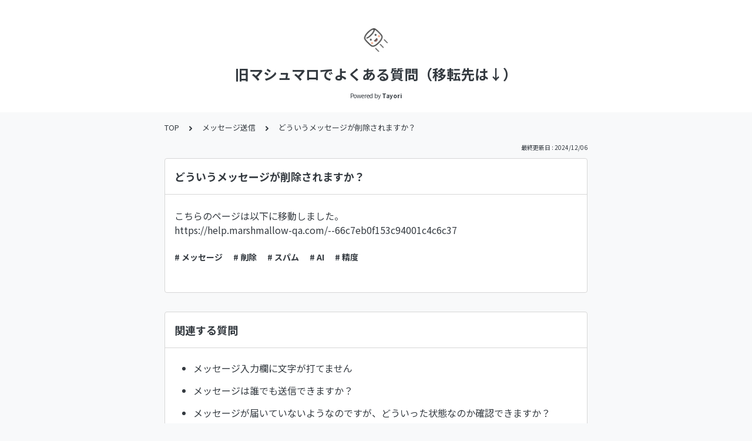

--- FILE ---
content_type: text/html; charset=utf-8
request_url: https://tayori.com/faq/a7e775d112c305f6164107ce6a0222ca17e334d3/detail/ed77454352e73ad84f25c09bdf718faaac3af58e/
body_size: 6037
content:
<!DOCTYPE html>
<html lang="ja">
  <head>
    <meta charset="utf-8" />
    <meta content="IE=edge,chrome=1" http-equiv="X-UA-Compatible" />
    <meta content="noindex" name="robots" />
    <meta name="viewport" content="width=device-width, initial-scale=1.0" />
    <meta name="format-detection" content="telephone=no" />
    <meta name="X-FRAME-OPTIONS" content="ALLOW-FROM" />
    <title>どういうメッセージが削除されますか？ | 旧マシュマロでよくある質問（移転先は↓）</title>
    <meta name="description" content="👇👇👇👇👇 移転先 👇👇👇👇👇👇👇👇👉 https://help.marshmallow-qa.com 👈👆👆👆👆👆👆👆👆👆👆👆👆👆👆👆👆" />
    <meta name="keywords" content="匿名,通報,犯罪,メッセージ,退会,削除,グッズ,スタンプ,スパム,AI" />
    <meta name="title" content="どういうメッセージが削除されますか？ | 旧マシュマロでよくある質問（移転先は↓）" /><meta property="og:locale" content="ja_JP" />
    <meta property="og:type" content="website" />
    <meta property="og:title" content="どういうメッセージが削除されますか？ | 旧マシュマロでよくある質問（移転先は↓）" />
    <meta name="og:description" content="👇👇👇👇👇 移転先 👇👇👇👇👇👇👇👇👉 https://help.marshmallow-qa.com 👈👆👆👆👆👆👆👆👆👆👆👆👆👆👆👆👆" />
    <meta property="og:url" content="https://tayori.com/faq/a7e775d112c305f6164107ce6a0222ca17e334d3/detail/ed77454352e73ad84f25c09bdf718faaac3af58e" />
    <meta property="og:site_name" content="旧マシュマロでよくある質問（移転先は↓）" />
    <meta property="og:image" content="https://tayori.com/og.png" />
    <meta name="twitter:card" content="summary_large_image" />
    <meta name="twitter:url" content="https://tayori.com/faq/a7e775d112c305f6164107ce6a0222ca17e334d3/detail/ed77454352e73ad84f25c09bdf718faaac3af58e" />
    <meta name="twitter:title" content="どういうメッセージが削除されますか？ | 旧マシュマロでよくある質問（移転先は↓）" />
    <meta name="twitter:description" content="👇👇👇👇👇 移転先 👇👇👇👇👇👇👇👇👉 https://help.marshmallow-qa.com 👈👆👆👆👆👆👆👆👆👆👆👆👆👆👆👆👆" />
    <meta name="twitter:image" content="https://tayori.com/og.png" />
    <meta property="fb:app_id" content="1434583830185194" /><link rel="stylesheet" media="all" href="/assets/customer_faq-7768857932138efc42250032fd63b1e790422035d33bd773fd4f085e0d3bc263.css" /><meta name="csrf-param" content="authenticity_token" />
    <meta name="csrf-token" content="rgiAAa3Uf0rNShRhHEyEiMUYoBJFxAOEWirxBvgs4GvJF8htqlSgc6I+AbW4BS6nC7zAlV+pWKCltVIoKUup8Q==" />
    <script async="async" src="https://www.googletagmanager.com/gtag/js?id=G-6JRB15BC0D"></script>
    <script>
      window.dataLayer = window.dataLayer || [];
      function gtag(){dataLayer.push(arguments);}
      gtag('js', new Date());
      gtag('config', 'G-6JRB15BC0D', {
        'page_title' : 'どういうメッセージが削除されますか？ | 旧マシュマロでよくある質問（移転先は↓）'
      });
    </script><link rel="canonical" href="https://tayori.com/faq/a7e775d112c305f6164107ce6a0222ca17e334d3/detail/ed77454352e73ad84f25c09bdf718faaac3af58e/" />
    <script>
      requestAnimationFrame(function (l) {l = document.createElement('link');l.rel = 'stylesheet';l.href = 'https://fonts.googleapis.com/css?family=Noto+Sans+JP:400,700&display=swap';document.head.appendChild(l)})
    </script>
  </head>
  <style>
    :root {
      /* default color */
      --theme-page_font_color         : #343A40; /* ページテキスト */
      --theme-page_background_color   : #f8f9fa; /* ページ背景 */
      --theme-page_link_color         : #343A40; /* リンク色 */
      --theme-title_background_color  : #FFFFFF; /* ヘッダー背景 */
      --theme-title_font_color        : #343A40; /* ヘッダーテキスト */
      --theme-button_background_color : #EEEEEE; /* ボタン背景 */
      --theme-button_font_color       : #ffffff; /* ボタンテキスト */
      --theme-body_background_color   : #ffffff; /* 本文背景 */
      --theme-body_font_color         : #343A40; /* 本文テキスト */
    
      /* theme 1 */
      /*
      --theme-page_font_color         : #627373;
      --theme-page_background_color   : #f2f2f2;
      --theme-page_link_color         : #ea5b3a;
      --theme-title_background_color  : #FFFFFF;
      --theme-title_font_color        : #3a3a3a;
      --theme-button_background_color : #ea5b3a;
      --theme-button_font_color       : #FFFFFF;
      --theme-body_background_color   : #ffffff;
      --theme-body_font_color         : #627373;
      */
    
      /* theme  2 */
      /*
      --theme-page_font_color         : #333B41;
      --theme-page_background_color   : #FFFFFF;
      --theme-page_link_color         : #4b99d7;
      --theme-title_background_color  : #e4e6e8;
      --theme-title_font_color        : #333B41;
      --theme-button_background_color : #ffc817;
      --theme-button_font_color       : #272b2d;
      --theme-body_background_color   : #ffffff;
      --theme-body_font_color         : #333B41;
      */
    
      /* theme  3 */
      /*
      --theme-page_font_color         : #31353c;
      --theme-page_background_color   : #FFFFFF;
      --theme-page_link_color         : #0090B0;
      --theme-title_background_color  : #31353c;
      --theme-title_font_color        : #FFFFFF;
      --theme-button_background_color : #0090B0;
      --theme-button_font_color       : #ffffff;
      --theme-body_background_color   : #ffffff;
      --theme-body_font_color         : #31353c;
      */
    }
  </style>
  <script>
    // default color
    var page_font_color         = '#343A40';
    var page_background_color   = '#f8f9fa';
    var page_link_color         = '#343A40';
    var title_background_color  = '#FFFFFF';
    var title_font_color        = '#343A40';
    var button_background_color = '#EEEEEE';
    var button_font_color       = '#ffffff';
    var body_background_color   = '#ffffff';
    var body_font_color         = '#343A40';
    
      // theme 1
      //- var page_font_color         = '#627373';
      //- var page_background_color   = '#f2f2f2';
      //- var page_link_color         = '#ea5b3a';
      //- var title_background_color  = '#FFFFFF';
      //- var title_font_color        = '#3a3a3a';
      //- var button_background_color = '#ea5b3a';
      //- var button_font_color       = '#FFFFFF';
      //- var body_background_color   = '#ffffff';
      //- var body_font_color         = '#627373';
    
      // theme 2
      //- var page_font_color         = '#333B41';
      //- var page_background_color   = '#FFFFFF';
      //- var page_link_color         = '#4b99d7';
      //- var title_background_color  = '#e4e6e8';
      //- var title_font_color        = '#333B41';
      //- var button_background_color = '#ffc817';
      //- var button_font_color       = '#272b2d';
      //- var body_background_color   = '#ffffff';
      //- var body_font_color         = '#333B41';
    
      // theme 3
      //- var page_font_color         = '#31353c';
      //- var page_background_color   = '#FFFFFF';
      //- var page_link_color         = '#0090B0';
      //- var title_background_color  = '#31353c';
      //- var title_font_color        = '#FFFFFF';
      //- var button_background_color = '#0090B0';
      //- var button_font_color       = '#ffffff';
      //- var body_background_color   = '#ffffff';
      //- var body_font_color         = '#31353c';
  </script>
  <body id="body-login">
    
    <div class="js-viewport">
      <div class="l-viewport">
        <div class="l-main">
          <header class="l-header js-header">
            <div class="c-wrapper">
              <div class="l-header__logo">
                <a class="l-header__logo__hit" href="https://marshmallow-qa.com" target="_blank"><img class="js-object-fit" src="/faq/a7e775d112c305f6164107ce6a0222ca17e334d3/img-acquisition/?file_hash=28dc8244a2e0fda2059e32a2124577e4e03c7b96.gif&amp;type=design" alt="旧マシュマロでよくある質問（移転先は↓）" /></a>
              </div>
              <div class="l-header__title"><a class="l-header__title__hit" href="/faq/a7e775d112c305f6164107ce6a0222ca17e334d3/" title="旧マシュマロでよくある質問（移転先は↓）">
                  <p class="l-header__title__text">
                    旧マシュマロでよくある質問（移転先は↓）
                  </p>
                </a>
              </div>
              <p class="l-header__credit">
                <span>Powered by</span><strong>Tayori</strong>
              </p>
            </div>
          </header>
          <div class="l-content">
            <div class="c-wrapper-narrow">
              <div class="p-breadcrumbs">
                <div class="p-breadcrumbs__inner"><a href="/faq/a7e775d112c305f6164107ce6a0222ca17e334d3/">TOP</a><svg class="p-breadcrumbs__icon"><use xlink:href="#ui-angle-right-solid"></use></svg><a href="/faq/a7e775d112c305f6164107ce6a0222ca17e334d3/category/31f058ec563382b0d9ed6676520b0c0f248095c4/">メッセージ送信</a><svg class="p-breadcrumbs__icon"><use xlink:href="#ui-angle-right-solid"></use></svg><span>どういうメッセージが削除されますか？</span>
                </div>
              </div>
              <div class="p-update-info">最終更新日 : 2024/12/06
              </div>
              <article class="c-cards__list__item js-cards__list__item">
                <div class="c-cards__list__item__head js-cards__list__item__head">
                  <h1 class="c-cards__list__item__head__title">
                    どういうメッセージが削除されますか？
                  </h1>
                </div>
                <div class="c-cards__list__item__body">
                  <div class="p-article">
                    <div class="p-article__body">
                      <div class="p-article__item p-article__item--text"><p>こちらのページは以下に移動しました。<br>
                        <a href="https://help.marshmallow-qa.com/--66c7eb0f153c94001c4c6c37" target="_blank" rel="nofollow">https://help.marshmallow-qa.com/--66c7eb0f153c94001c4c6c37</a></p>
                        
                      </div>
                    </div>
                    <div class="p-keywords">
                      <div class="p-keywords__list">
                        <div class="p-keywords__list__item"><a class="p-keywords__list__item__hit" href="/faq/a7e775d112c305f6164107ce6a0222ca17e334d3/tag/0c5f0744493150bcf3661d1b6a436c876f8b37c9/"># メッセージ</a>
                        </div>
                        <div class="p-keywords__list__item"><a class="p-keywords__list__item__hit" href="/faq/a7e775d112c305f6164107ce6a0222ca17e334d3/tag/8f46ba90716452b0b4a7b6e1406708083111e8bb/"># 削除</a>
                        </div>
                        <div class="p-keywords__list__item"><a class="p-keywords__list__item__hit" href="/faq/a7e775d112c305f6164107ce6a0222ca17e334d3/tag/6f792617a26cf0909d890a582110ed020d94f1b8/"># スパム</a>
                        </div>
                        <div class="p-keywords__list__item"><a class="p-keywords__list__item__hit" href="/faq/a7e775d112c305f6164107ce6a0222ca17e334d3/tag/054a8ad958663268e17f6fa87685ccbf15bfa578/"># AI</a>
                        </div>
                        <div class="p-keywords__list__item"><a class="p-keywords__list__item__hit" href="/faq/a7e775d112c305f6164107ce6a0222ca17e334d3/tag/5c9363c526dd28b5b1e552de17cd7873acc89bf0/"># 精度</a>
                        </div>
                      </div>
                    </div>
                  </div>
                </div>
              </article>
            </div>
            <div class="type-1col">
              <div class="c-cards">
                <div class="c-cards__list">
                  <div class="c-cards__list__item js-cards__list__item">
                    <div class="c-cards__list__item__head js-cards__list__item__head">
                      <p class="c-cards__list__item__head__title">
                        関連する質問
                      </p>
                    </div>
                    <div class="c-cards__list__item__body">
                      <div class="p-articles">
                        <ul class="p-articles__list">
                          <li class="p-articles__list__item"><a class="p-articles__list__item__hit" href="/faq/a7e775d112c305f6164107ce6a0222ca17e334d3/detail/3c0a38e90881ff52cd2353c142a0eb6fb7fd06ca/">メッセージ入力欄に文字が打てません</a>
                          </li>
                          <li class="p-articles__list__item"><a class="p-articles__list__item__hit" href="/faq/a7e775d112c305f6164107ce6a0222ca17e334d3/detail/42739b0321cb0f2d7c76c772c077718fd6cd4b71/">メッセージは誰でも送信できますか？</a>
                          </li>
                          <li class="p-articles__list__item"><a class="p-articles__list__item__hit" href="/faq/a7e775d112c305f6164107ce6a0222ca17e334d3/detail/e5b7eff326faf2618d61a3f37bf8b29920fa133f/">メッセージが届いていないようなのですが、どういった状態なのか確認できますか？</a>
                          </li>
                          <li class="p-articles__list__item"><a class="p-articles__list__item__hit" href="/faq/a7e775d112c305f6164107ce6a0222ca17e334d3/detail/aa2a7ed28ca319f1a4a6defd6b751d2318888f17/">マシュマロ絵文字に変換される単語はなんですか？</a>
                          </li>
                          <li class="p-articles__list__item"><a class="p-articles__list__item__hit" href="/faq/a7e775d112c305f6164107ce6a0222ca17e334d3/detail/499c6f93edc5b42c6aaf174473631d195a735d40/">ネガティブな単語を使うと必ず削除されてしまうのでしょうか？</a>
                          </li>
                          <li class="p-articles__list__item"><a class="p-articles__list__item__hit" href="/faq/a7e775d112c305f6164107ce6a0222ca17e334d3/detail/487cce46e96da406fc7abafb25aea8b886fb32b7/">自分が今までに送ったメッセージを確認できますか？</a>
                          </li>
                          <li class="p-articles__list__item"><a class="p-articles__list__item__hit" href="/faq/a7e775d112c305f6164107ce6a0222ca17e334d3/detail/31dea218bb466247ff41968240aefb963a8e0445/">メッセージ送信は取り消せますか？</a>
                          </li>
                          <li class="p-articles__list__item"><a class="p-articles__list__item__hit" href="/faq/a7e775d112c305f6164107ce6a0222ca17e334d3/detail/abbbb964fb368e5772e9ed6ebeb05b132fa48c77/">フォローしていない非公開アカウントに対してもメッセージは送れますか？</a>
                          </li>
                          <li class="p-articles__list__item"><a class="p-articles__list__item__hit" href="/faq/a7e775d112c305f6164107ce6a0222ca17e334d3/detail/7b7941212e7c549e74dc3b9afd49fa0ec9b94407/">送ったメッセージに回答があったのに、もらった回答の一覧に表示されない場合があるのはなぜですか？</a>
                          </li>
                          <li class="p-articles__list__item"><a class="p-articles__list__item__hit" href="/faq/a7e775d112c305f6164107ce6a0222ca17e334d3/detail/d7d9275329193477c501100f1dfeba9f1187dcea/">フォローしているのに「認証ユーザーに限定」の人に送れない</a>
                          </li>
                        </ul>
                      </div>
                    </div>
                  </div>
                </div>
              </div>
            </div>
            <div class="c-wrapper-narrow">
              <form id="faq-search_bottom" method="get" action=""><input id="reservedActionPath_bottom" type="hidden" value="/faq/a7e775d112c305f6164107ce6a0222ca17e334d3/search/" />
                <div class="p-search-form">
                  <div class="p-search-form__input">
                    <input id="searchInput_bottom" class="p-search-form__input__field js-search-form__input__field" placeholder="検索ワードを入力" type="text" value="" />
                  </div>
                  <div class="p-search-form__btn">
                    <button><svg class="c-icon"><use xlink:href="#ca-search"></use></svg></button>
                  </div>
                </div>
              </form>
              <div class="p-keywords">
                <div class="p-keywords__list">
                  <div class="p-keywords__list__item"><a class="p-keywords__list__item__hit" href="/faq/a7e775d112c305f6164107ce6a0222ca17e334d3/tag/25eb8f6cffeaf7d2d1911dd2aaafde54e0189073/"># 匿名</a>
                  </div>
                  <div class="p-keywords__list__item"><a class="p-keywords__list__item__hit" href="/faq/a7e775d112c305f6164107ce6a0222ca17e334d3/tag/433d28f2d87054df3f531d572cda5f37f7c5413b/"># 通報</a>
                  </div>
                  <div class="p-keywords__list__item"><a class="p-keywords__list__item__hit" href="/faq/a7e775d112c305f6164107ce6a0222ca17e334d3/tag/a4dc007e4e2fd37cb39d25dfef515cfd3790ee0d/"># 犯罪</a>
                  </div>
                  <div class="p-keywords__list__item"><a class="p-keywords__list__item__hit" href="/faq/a7e775d112c305f6164107ce6a0222ca17e334d3/tag/0c5f0744493150bcf3661d1b6a436c876f8b37c9/"># メッセージ</a>
                  </div>
                  <div class="p-keywords__list__item"><a class="p-keywords__list__item__hit" href="/faq/a7e775d112c305f6164107ce6a0222ca17e334d3/tag/a67af58bc306d7b9f2ed2cae92fb56c5765ac4bf/"># 退会</a>
                  </div>
                  <div class="p-keywords__list__item"><a class="p-keywords__list__item__hit" href="/faq/a7e775d112c305f6164107ce6a0222ca17e334d3/tag/8f46ba90716452b0b4a7b6e1406708083111e8bb/"># 削除</a>
                  </div>
                  <div class="p-keywords__list__item"><a class="p-keywords__list__item__hit" href="/faq/a7e775d112c305f6164107ce6a0222ca17e334d3/tag/631f0c55a404225cc2e2cd7be9870eedc26da805/"># グッズ</a>
                  </div>
                  <div class="p-keywords__list__item"><a class="p-keywords__list__item__hit" href="/faq/a7e775d112c305f6164107ce6a0222ca17e334d3/tag/ec779d0cb605fb45af1eb5282c1a02e8bd6892c6/"># スタンプ</a>
                  </div>
                  <div class="p-keywords__list__item"><a class="p-keywords__list__item__hit" href="/faq/a7e775d112c305f6164107ce6a0222ca17e334d3/tag/6f792617a26cf0909d890a582110ed020d94f1b8/"># スパム</a>
                  </div>
                  <div class="p-keywords__list__item"><a class="p-keywords__list__item__hit" href="/faq/a7e775d112c305f6164107ce6a0222ca17e334d3/tag/054a8ad958663268e17f6fa87685ccbf15bfa578/"># AI</a>
                  </div>
                </div>
              </div>
            </div>
            <script>
              document.addEventListener('DOMContentLoaded', function () {
                const searchForm = document.getElementById("faq-search_bottom")
                const searchBtn = document.querySelector("#faq-search_bottom button")
                const searchInput = document.getElementById("searchInput_bottom")
                const reservedActionPath = document.getElementById("reservedActionPath_bottom")
                if (searchForm) {
                    searchBtn.onclick = function (e) {
                    e.preventDefault();
                    if (searchInput.value !== '') {
                      let getPath = reservedActionPath.value + searchInput.value + '/'
                      location.href = encodeURI(getPath);
                    } else {
                      // no input value
                      return false
                    }
                  }
                } else {
                    return false
                }
              });
            </script>
          </div>
        </div>
        <div class="pswp" tabindex="-1" role="dialog" aria-hidden="true">
          <div class="pswp__bg"></div>
          <div class="pswp__scroll-wrap">
            <div class="pswp__container">
              <div class="pswp__item"></div>
              <div class="pswp__item"></div>
              <div class="pswp__item"></div>
            </div>
            <div class="pswp__ui pswp__ui--hidden">
              <div class="pswp__top-bar">
                <div class="pswp__counter"></div>
                <button class="pswp__button pswp__button--close" title="Close (Esc)"></button><button class="pswp__button pswp__button--fs" title="Toggle fullscreen"></button><button class="pswp__button pswp__button--zoom" title="Zoom in/out"></button>
                <div class="pswp__preloader">
                  <div class="pswp__preloader__icn">
                    <div class="pswp__preloader__cut">
                      <div class="pswp__preloader__donut"></div>
                    </div>
                  </div>
                </div>
              </div>
              <div class="pswp__share-modal pswp__share-modal--hidden pswp__single-tap">
                <div class="pswp__share-tooltip"></div>
              </div>
              <button class="pswp__button pswp__button--arrow--left" title="Previous (arrow left)"></button><button class="pswp__button pswp__button--arrow--right" title="Next (arrow right)"></button>
              <div class="pswp__caption">
                <div class="pswp__caption__center"></div>
              </div>
            </div>
          </div>
        </div><footer class="l-footer">
          <div>
            <div class="c-wrapper">
              <div class="l-footer__credit">
                <span>Powered by</span><a class="l-footer__credit__logo" href="https://tayori.com/"><svg viewBox="0 0 91 20" fill="none" xmlns="http://www.w3.org/2000/svg"><path d="M5.00754 6.0131L0 6.58625L4.99748 7.44095L5.00754 6.0131Z"></path><path d="M21.7697 4.10257V5.26898L28.4665 3.27804L21.7697 4.10257Z"></path><path d="M71.282 5.20862C68.9592 5.20862 66.2141 6.31471 66.2141 10.6988C66.2141 15.0829 68.9693 16.008 71.282 16.008C73.6048 16.008 76.37 15.0829 76.37 10.6988C76.38 6.31471 73.6048 5.20862 71.282 5.20862ZM71.282 13.997C69.2508 13.997 68.366 13.0015 68.366 10.7089C68.366 8.41626 69.2508 7.23979 71.282 7.23979C73.3333 7.23979 74.2181 8.40621 74.2181 10.7089C74.2282 13.0015 73.3433 13.997 71.282 13.997Z"></path><path d="M52.7702 9.64303C52.8607 7.25992 51.3021 5.53041 48.2855 5.53041C46.9481 5.53041 45.7113 5.71141 44.9069 5.95273L45.0879 7.89341C45.5002 7.76269 46.3247 7.44092 47.8833 7.44092C49.824 7.44092 50.739 7.95374 50.7691 9.52236C50.7691 9.52236 50.2262 9.43187 49.2609 9.43187C48.2654 9.43187 43.8813 9.13021 43.841 12.6998C43.8008 15.7566 47.1492 15.6963 48.5469 15.6963C49.1201 15.6963 49.9446 15.636 50.7088 15.3745V15.7164H52.7903L52.7702 9.64303ZM48.4967 14.0472C47.2498 14.0472 45.8622 13.7758 45.8722 12.6697C45.8923 10.8396 48.205 11.1413 49.4117 11.1413C50.5379 11.1413 50.749 11.2418 50.749 11.2418C50.749 11.2418 50.749 11.2117 50.739 11.5938L50.6988 12.9713C50.5278 13.7054 49.6228 14.0472 48.4967 14.0472Z"></path><path d="M89.6529 2.89592C90.3971 2.89592 91.0003 2.29267 91.0003 1.54852C91.0003 0.804362 90.3971 0.201106 89.6529 0.201106C88.9088 0.201106 88.3055 0.804362 88.3055 1.54852C88.3055 2.29267 88.9088 2.89592 89.6529 2.89592Z"></path><path d="M62.5841 5.63097L59.7887 12.5591L57.0637 5.63097H54.6706L58.6726 15.1031C58.6726 15.1031 58.029 16.1186 57.2246 17.0839L58.6726 18.5319C59.9395 16.9733 60.6736 15.5555 61.5283 13.5948L64.9169 5.63097H62.5841Z"></path><path d="M34.7611 2.10155V4.06233H38.1195V15.6963H40.2915V4.06233H43.6902V2.10155H34.7611Z"></path><path d="M84.1225 5.37956C83.2376 5.37956 82.0913 6.03316 81.4478 6.47559V4.85669L79.1552 5.20862V15.6762H81.478L81.4579 9.21063C81.4579 7.9135 82.7852 7.5314 84.2733 7.5314C84.937 7.5314 85.4297 7.56156 85.8923 7.65206L86.1336 5.52034C85.48 5.35945 84.7962 5.37956 84.1225 5.37956Z"></path><path d="M90.8998 4.80641H88.4061V15.6762H90.8998V4.80641Z"></path><path d="M11.1915 10.3771L10.93 20L19.6681 14.7411L11.1915 10.3771Z"></path><path d="M21.0457 0L5.73152 2.001L14.0975 7.45097C14.1981 7.5113 14.3187 7.55153 14.4394 7.55153C14.731 7.55153 15.0628 7.39064 15.284 7.10909L18.1297 3.58974L21.0457 0Z"></path><path d="M5.73152 2.91604V15.8371L10.2765 13.9668L10.4575 8.95927L10.9904 8.78833L13.3233 7.94368L5.73152 2.91604Z"></path><path d="M16.3096 6.99847L21.0457 5.42984V1.33733L16.3096 6.99847Z"></path><path d="M11.2419 9.55251L25.2891 16.6717L30.5481 3.09701L11.2419 9.55251Z"></path></svg></a>
              </div>
              <p class="l-footer__info">
                こちらのFAQページは<a href="https://tayori.com/">Tayori</a>で作成されています。
              </p>
            </div>
          </div>
        </footer>
      </div>
    </div>
    <script>
      var preview_flag = false;
    </script>
    <script src="/assets/customer_faq-dc2b99d2eeafd7b910271f2c37c1afa7a4ead0a4e44a6c7f5d7915706f3a02ff.js"></script>
  </body>
</html>